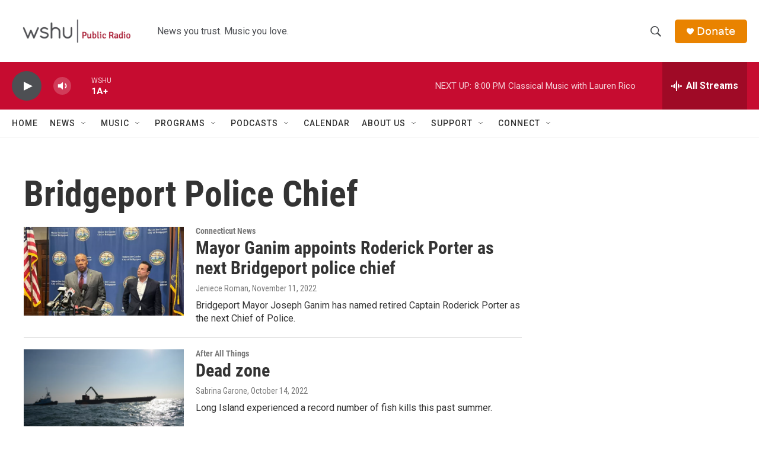

--- FILE ---
content_type: text/html; charset=utf-8
request_url: https://www.google.com/recaptcha/api2/aframe
body_size: 266
content:
<!DOCTYPE HTML><html><head><meta http-equiv="content-type" content="text/html; charset=UTF-8"></head><body><script nonce="sqMhPTeRJahFouiFR_dBBg">/** Anti-fraud and anti-abuse applications only. See google.com/recaptcha */ try{var clients={'sodar':'https://pagead2.googlesyndication.com/pagead/sodar?'};window.addEventListener("message",function(a){try{if(a.source===window.parent){var b=JSON.parse(a.data);var c=clients[b['id']];if(c){var d=document.createElement('img');d.src=c+b['params']+'&rc='+(localStorage.getItem("rc::a")?sessionStorage.getItem("rc::b"):"");window.document.body.appendChild(d);sessionStorage.setItem("rc::e",parseInt(sessionStorage.getItem("rc::e")||0)+1);localStorage.setItem("rc::h",'1768955761600');}}}catch(b){}});window.parent.postMessage("_grecaptcha_ready", "*");}catch(b){}</script></body></html>